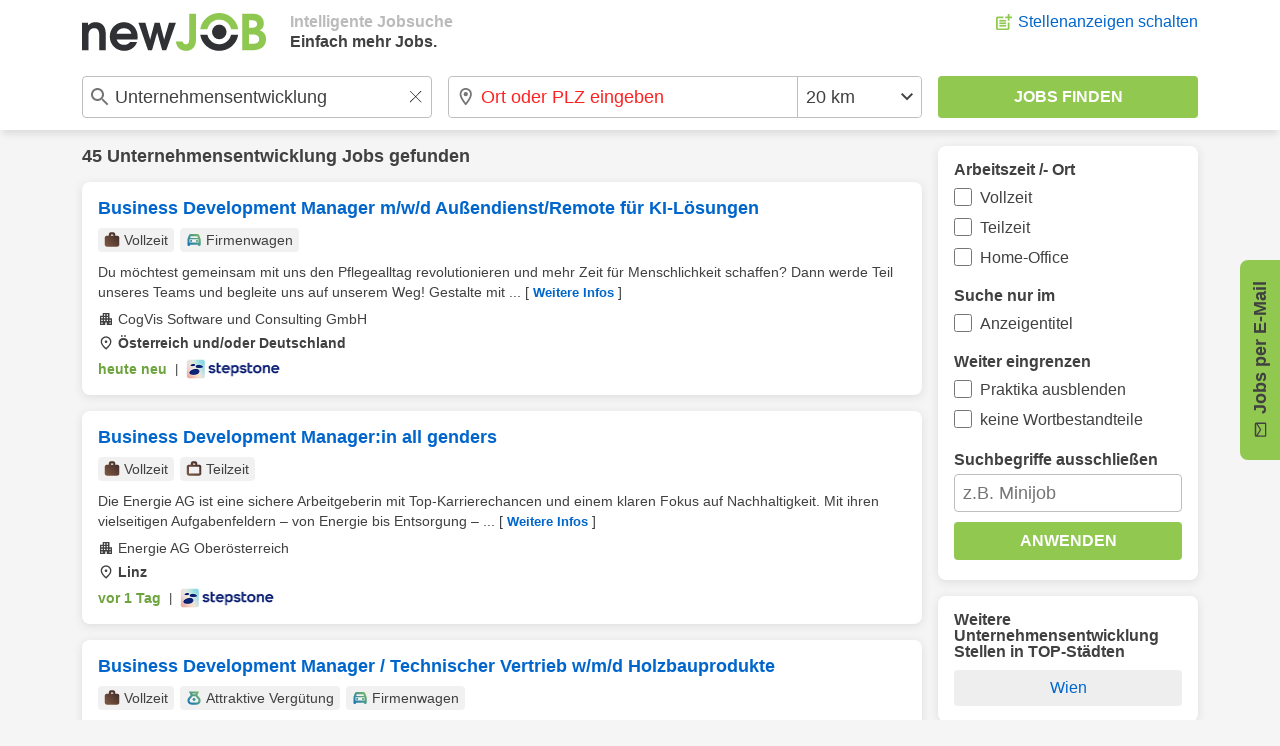

--- FILE ---
content_type: image/svg+xml
request_url: https://www.newjob.at/bilder/platform/logo.svg
body_size: 3418
content:
<svg width="100%" height="100%" viewBox="0 0 184 38" version="1.1" xmlns="http://www.w3.org/2000/svg" xmlns:xlink="http://www.w3.org/1999/xlink" xml:space="preserve" xmlns:serif="http://www.serif.com/" style="fill-rule:evenodd;clip-rule:evenodd;stroke-linejoin:round;stroke-miterlimit:2;">
    <g id="new" transform="matrix(0.124237,0,0,0.12751,-129.683,-266.578)">
        <g transform="matrix(388.274,0,0,388.274,1022.86,2382.64)">
            <path d="M0.546,-0L0.546,-0.297C0.546,-0.396 0.536,-0.444 0.506,-0.487C0.47,-0.539 0.41,-0.567 0.333,-0.567C0.27,-0.567 0.226,-0.548 0.177,-0.501L0.177,-0.554L0.054,-0.554L0.054,-0L0.187,-0L0.187,-0.261C0.187,-0.335 0.192,-0.367 0.209,-0.394C0.23,-0.427 0.265,-0.445 0.307,-0.445C0.373,-0.445 0.413,-0.419 0.413,-0.271L0.413,-0L0.546,-0Z" style="fill:#303134;fill-rule:nonzero;"/>
        </g>
        <g transform="matrix(388.274,0,0,388.274,1255.83,2382.64)">
            <path d="M0.608,-0.269C0.608,-0.441 0.487,-0.567 0.322,-0.567C0.159,-0.567 0.03,-0.438 0.03,-0.275C0.03,-0.113 0.161,0.013 0.33,0.013C0.442,0.013 0.557,-0.05 0.594,-0.164L0.449,-0.164C0.415,-0.124 0.382,-0.109 0.327,-0.109C0.248,-0.109 0.19,-0.151 0.174,-0.218L0.603,-0.218C0.607,-0.237 0.608,-0.249 0.608,-0.269ZM0.477,-0.335L0.17,-0.335C0.191,-0.406 0.245,-0.445 0.324,-0.445C0.406,-0.445 0.46,-0.406 0.477,-0.335Z" style="fill:#303134;fill-rule:nonzero;"/>
        </g>
        <g transform="matrix(388.274,0,0,388.274,1494.62,2382.64)">
            <path d="M0.785,-0.554L0.643,-0.554L0.542,-0.216L0.451,-0.554L0.345,-0.554L0.252,-0.216L0.153,-0.554L0.01,-0.554L0.208,-0L0.29,-0L0.397,-0.359L0.502,-0L0.585,-0L0.785,-0.554Z" style="fill:#303134;fill-rule:nonzero;"/>
        </g>
    </g>
    <g id="JOB" transform="matrix(0.12751,0,0,0.12751,-69.6704,-185.145)">
        <g transform="matrix(0.982877,0,0,0.982877,4.46463,29.9109)">
            <g transform="matrix(395.129,0,0,395.129,1803,1744)">
                <path d="M0.548,-0.22C0.548,-0.308 0.516,-0.364 0.422,-0.403C0.481,-0.434 0.504,-0.473 0.504,-0.542C0.504,-0.611 0.473,-0.669 0.42,-0.703C0.376,-0.731 0.33,-0.739 0.22,-0.739L0.068,-0.739L0.068,-0L0.265,-0C0.455,-0 0.548,-0.085 0.548,-0.22ZM0.41,-0.223C0.41,-0.159 0.369,-0.131 0.273,-0.131L0.205,-0.131L0.205,-0.32L0.27,-0.32C0.365,-0.32 0.41,-0.289 0.41,-0.223ZM0.367,-0.53C0.367,-0.477 0.332,-0.454 0.249,-0.454L0.205,-0.454L0.205,-0.605L0.261,-0.605C0.332,-0.605 0.367,-0.581 0.367,-0.53Z" style="fill:#8fc850;fill-rule:nonzero;"/>
            </g>
        </g>
        <ellipse cx="1623" cy="1600.5" rx="57" ry="57.5" style="fill:#303134;"/>
        <path d="M1771.43,1622C1760.86,1693.79 1698.16,1749 1622.5,1749C1546.84,1749 1484.14,1693.79 1473.57,1622L1529.38,1622C1539.07,1664.93 1577.11,1697 1622.5,1697C1667.89,1697 1705.93,1664.93 1715.62,1622L1771.43,1622Z" style="fill:#303134;"/>
        <path d="M1473.57,1579C1484.14,1507.21 1546.84,1452 1622.5,1452C1698.16,1452 1760.86,1507.21 1771.43,1579L1715.62,1579C1705.93,1536.07 1667.89,1504 1622.5,1504C1577.11,1504 1539.07,1536.07 1529.38,1579L1473.57,1579Z" style="fill:#8fc850;"/>
        <g transform="matrix(2.02079,0,0,2.02079,-1351.56,-1543.82)">
            <g transform="matrix(192.152,0,0,192.152,1302,1627)">
                <path d="M0.414,-0.212L0.414,-0.739L0.277,-0.739L0.277,-0.216C0.277,-0.151 0.255,-0.119 0.211,-0.119C0.177,-0.119 0.155,-0.138 0.146,-0.175L0.009,-0.175C0.022,-0.05 0.107,0.013 0.214,0.013C0.338,0.013 0.414,-0.073 0.414,-0.212Z" style="fill:#8fc850;fill-rule:nonzero;"/>
            </g>
        </g>
    </g>
</svg>


--- FILE ---
content_type: image/svg+xml
request_url: https://www.newjob.at/bilder/icons/input-location.svg
body_size: 384
content:
<svg xmlns="http://www.w3.org/2000/svg" height="18px" viewBox="0 0 18 18" width="18px" fill="#757575">
    <g transform="matrix(0.8745,0,0,0.8745,-1.749,-1.749)">
        <path d="M12,2C8.13,2 5,5.13 5,9C5,14.25 12,22 12,22C12,22 19,14.25 19,9C19,5.13 15.87,2 12,2ZM7,9C7,6.24 9.24,4 12,4C14.76,4 17,6.24 17,9C17,11.88 14.12,16.19 12,18.88C9.92,16.21 7,11.85 7,9Z" style="fill-rule:nonzero;"/>
    </g>
    <g transform="matrix(0.8745,0,0,0.8745,-1.749,-1.749)">
        <circle cx="12" cy="9" r="2.5"/>
    </g>
</svg>


--- FILE ---
content_type: application/javascript
request_url: https://www.newjob.at/js/jwscript-base.gn339ue2.js
body_size: 2786
content:
function jwAssetBase(){this.files={jwconst_css_base:"/css/base.tkcewkd7.css",jwconst_js_base:"/js/base.enfgy53t.js",jwconst_js_jwapp_base:"/js/jwapp-base.pducs5gd.js"}}jwAssetBase.prototype.getFile=function(a){if(!(a in this.files))throw"unknown file "+a;return this.addDomain(this.files[a])};jwAssetBase.prototype.addDomain=function(a){RegExp("^(//|http)").test(a)||(a="//"+window.location.hostname+a);return a};(function(){window.jwAsset=new jwAssetBase})();

var jwScriptStorage=jwScriptStorage||{};jwScriptStorage.getCookies=function(){let c=document.cookie?document.cookie.split(";"):[],d=c.length,b={};for(let f=0;f<d;f++){var a=c[f];let e=a.indexOf("=");if(0<=e){let g=a.substring(0,e).trim();a=a.substring(e+1).trim();b[g]=a}}return b};jwScriptStorage.getCookie=function(c,d){d="object"===typeof d?d:{};let b=this.getCookies();c=c in b&&null!==b[c]&&""!==b[c]?b[c]:"";if("decode"in d&&null!==d.decode?d.decode:1)c=decodeURIComponent(c);return c};
jwScriptStorage.setCookie=function(c,d,b){var a="object"===typeof b?b:{};b=[];var f="path"in a&&null!==a.path?a.path:"/",e="domain"in a&&null!==a.domain?a.domain:null,g="expires"in a&&null!==a.expires?a.expires:null;a="samesite"in a&&null!==a.samesite?a.samesite:"lax";b.push(c+"="+encodeURIComponent(d));b.push("secure");b.push("path="+f);b.push("samesite="+a);null!==e&&b.push("domain="+e);null!==g&&(c=new Date,d=c.getTime()+1E3*g,c.setTime(d),b.push("expires="+c.toUTCString()));document.cookie=b.join(";")};

var jwScriptNetwork=jwScriptNetwork||{};jwScriptNetwork.xhr=function(a,b,c){var e=new XMLHttpRequest;e.open(b,a,!0);e.timeout="number"===typeof c?c:1E4;this.xhrSetEvents(e,{error:function(d){console.log("xhr: error: "+e.status);console.log(d)},timeout:function(d){console.log("xhr: timeout: "+e.status);console.log(d)}});return e};jwScriptNetwork.xhrTypeURL=function(a,b,c){a=this.xhr(a,b,c);a.setRequestHeader("Content-Type","application/x-www-form-urlencoded");return a};
jwScriptNetwork.xhrTypeJSON=function(a,b,c){a=this.xhr(a,b,c);a.setRequestHeader("Content-Type","application/json");return a};jwScriptNetwork.xhrSetEvents=function(a,b){["loadend","error","timeout"].forEach(function(d){"function"===typeof b[d]&&(a["on"+d]=b[d])});if("function"===typeof b.load){var c=b.load.bind(a),e=a.onerror.bind(a);a.onload=function(d){4===a.readyState&&(200===a.status?c(d):e(d))}}return a};
jwScriptNetwork.xhrDataURL=function(a){var b=[];Object.keys(a).forEach(function(c){b.push(c+"="+encodeURIComponent(a[c]))});return b};jwScriptNetwork.xhrSendURL=function(a,b){a.send(this.xhrDataURL(b).join("&"))};jwScriptNetwork.xhrSendJSON=function(a,b){a.send(JSON.stringify(b))};

function jwScriptFile(a,b){this.id=a;this.tag=null;this.try=0;this.errorHandler=null;this.loaded=0;this.timeout=this.loadedHandler=null;this.running=0;this.callback=[];this.location=b;this.dependency={};this.setLoadHandler();this.setErrorHandler()}jwScriptFile.prototype.isReady=function(){return this.isLoaded()&&!this.isRunning()?!0:!1};jwScriptFile.prototype.isLoaded=function(){return 1===this.loaded?!0:!1};jwScriptFile.prototype.isRunning=function(){return 1===this.running?!0:!1};
jwScriptFile.prototype.isWaiting=function(){var a=!1,b;for(b in this.dependency)jwScript.getFile(b).isReady()||(a=!0);return a};jwScriptFile.prototype.addCallback=function(a){"object"===typeof a&&this.callback.push(a)};jwScriptFile.prototype.addDependency=function(a){this.isReady()||"string"!==typeof a||this.location===a||(this.dependency[a]=1)};jwScriptFile.prototype.runCallback=function(a){this.callback.forEach(function(b){b[a]()},this);this.callback=[]};
jwScriptFile.prototype.setLoadHandler=function(){this.loadedHandler=function(a){this.stop();this.loaded=1;this.dependency={};this.runCallback("run")}.bind(this)};jwScriptFile.prototype.setErrorHandler=function(){this.errorHandler=function(a){this.retry()}.bind(this)};jwScriptFile.prototype.addOnLoad=function(){this.tag.addEventListener("load",this.loadedHandler)};jwScriptFile.prototype.addOnError=function(){this.tag.addEventListener("error",this.errorHandler)};
jwScriptFile.prototype.addOnTimeout=function(){this.timeout=window.setTimeout(this.errorHandler,1E4)};jwScriptFile.prototype.removeOnLoad=function(){this.tag.removeEventListener("load",this.loadedHandler)};jwScriptFile.prototype.removeOnError=function(){this.tag.removeEventListener("error",this.errorHandler)};jwScriptFile.prototype.removeOnTimeout=function(){clearTimeout(this.timeout)};jwScriptFile.prototype.load=function(){};jwScriptFile.prototype.append=function(){document.head.appendChild(this.tag)};
jwScriptFile.prototype.remove=function(){if(null!==this.tag){this.removeOnLoad();this.removeOnError();var a=document.getElementById(this.id);null!==a&&document.head.removeChild(a);this.tag=null}};jwScriptFile.prototype.retry=function(){this.try++;2>this.try?(this.reset(),this.load()):(this.stop(),this.runCallback("stop"))};jwScriptFile.prototype.reset=function(){this.remove();this.loaded=0};
jwScriptFile.prototype.start=function(){this.isReady()?this.runCallback("run"):this.isWaiting()||this.isRunning()||(this.running=1,this.addOnTimeout(),this.retry())};jwScriptFile.prototype.stop=function(){this.running=0;this.removeOnTimeout()};function jwScriptFileJS(a,b){jwScriptFile.call(this,a,b)}jwScriptFileJS.prototype=Object.create(jwScriptFile.prototype);jwScriptFileJS.prototype.constructor=jwScriptFileJS;
jwScriptFileJS.prototype.load=function(){this.tag=document.createElement("script");this.addOnLoad();this.addOnError();this.tag.id=this.id;this.tag.async=!0;this.tag.src=this.location;this.append()};function jwScriptFileCSS(a,b){jwScriptFile.call(this,a,b)}jwScriptFileCSS.prototype=Object.create(jwScriptFile.prototype);jwScriptFileCSS.prototype.constructor=jwScriptFileCSS;
jwScriptFileCSS.prototype.load=function(){this.tag=document.createElement("link");this.addOnLoad();this.addOnError();this.tag.id=this.id;this.tag.rel="stylesheet";this.tag.type="text/css";this.tag.href=this.location;this.append()};

function jwScriptCallback(a,c,b){this.id=a;this.files=c;this.queue=[];this.running=0;this.timeout=null;this.callback=b;this.errorHandler=null;this.setErrorHandler()}jwScriptCallback.prototype.isRunning=function(){return 1===this.running?!0:!1};jwScriptCallback.prototype.isPending=function(){return 0<this.queue.length?!0:!1};jwScriptCallback.prototype.hasCallback=function(){return"function"===typeof this.callback?!0:!1};jwScriptCallback.prototype.setErrorHandler=function(){this.errorHandler=function(a){this.stop()}.bind(this)};
jwScriptCallback.prototype.addOnTimeout=function(){this.timeout=window.setTimeout(this.errorHandler,25E3)};jwScriptCallback.prototype.removeOnTimeout=function(){clearTimeout(this.timeout)};jwScriptCallback.prototype.start=function(){this.running=1;var a=null;this.files.forEach(function(c){var b=jwScript.getFile(c);b.addCallback(this);null!==a&&b.addDependency(a);a=c;this.queue.push(b)},this);this.addOnTimeout();this.run()};jwScriptCallback.prototype.stop=function(){this.running=0;this.queue=[];this.removeOnTimeout()};
jwScriptCallback.prototype.run=function(){if(this.isRunning()){for(;this.isPending()&&this.queue[0].isReady();)this.queue.shift();this.isPending()?this.queue[0].start():(this.stop(),this.hasCallback()&&this.callback())}};

function jwScriptDataLayer(){}jwScriptDataLayer.prototype.push=function(){var b="[object Arguments]"===Object.prototype.toString.call(arguments[0])?arguments[0]:arguments,a=b[0];"string"===typeof a&&"function"===typeof this[a]&&this[a].apply(this,[].slice.call(b,1))};function jwScriptDataLayerSetup(b,a,c){var d=window[a]instanceof Array?window[a]:[];c=new this[c];"function"!==typeof window[b]&&(window[b]=function(){window[a].push(arguments)});for(window[a]=c;0<d.length;)c.push(d.shift())};

function jwScriptBase(){this.ids={};this.chars="abcdefghijklmnopqrstuvwxyz0123456789";this.files={};this.timer={}}jwScriptBase.prototype=Object.create(jwScriptDataLayer.prototype);jwScriptBase.prototype.constructor=jwScriptBase;jwScriptBase.prototype.getFile=function(a){this.hasFile(a)||(-1!==a.indexOf(".js")||-1!==a.indexOf("gtag")?this.files[a]=new jwScriptFileJS(this.generateID(20),a):-1!==a.indexOf(".css")&&(this.files[a]=new jwScriptFileCSS(this.generateID(20),a)));return this.files[a]};
jwScriptBase.prototype.hasFile=function(a){return"string"===typeof a&&"object"===typeof this.files[a]?!0:!1};jwScriptBase.prototype.defer=function(a,b){a instanceof Array&&(new jwScriptCallback(this.generateID(20),a,b)).start()};jwScriptBase.prototype.async=function(a){a instanceof Array&&a.forEach(function(b){this.getFile(b).start()},this)};jwScriptBase.prototype.delay=function(a,b,c){a in this.timer&&clearTimeout(this.timer[a]);this.timer[a]=setTimeout(c,b)};
jwScriptBase.prototype.ready=function(a){"function"===typeof a&&("complete"===document.readyState||"loading"!==document.readyState&&!document.documentElement.doScroll?a():document.addEventListener("DOMContentLoaded",a))};jwScriptBase.prototype.generateID=function(a){for(var b=0,c=!1,d=null;!c&&10>b;){b++;d="";for(var e=0;e<a;e++)d+=this.chars.charAt(Math.floor(Math.random()*this.chars.length));d in this.ids||(c=!0,this.ids[d]=1)}if(!c)throw"could not generate id";return d};
jwScriptBase.prototype.isProductionEnvironment=function(){return"string"!==typeof window.jwEnvironment?!0:!1};jwScriptBase.prototype.getNode=function(a){a=document.querySelectorAll(a);return 0<a.length?a[0]:null};jwScriptBase.prototype.hasNode=function(a){return null!==this.getNode(a)?!0:!1};jwScriptBase.prototype.emptyNode=function(a){for(a=this.getNode(a);null!==a&&a.firstChild;)index++,a.removeChild(a.firstChild)};
jwScriptBase.prototype.deleteNode=function(a){a=this.getNode(a);null!==a&&a.parentNode&&a.parentNode.removeChild(a)};(function(){jwScriptDataLayerSetup("jwTag","jwScript","jwScriptBase")})();

